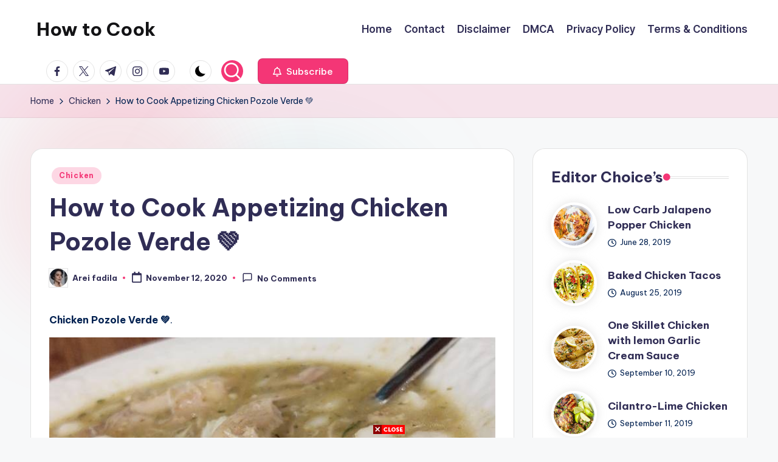

--- FILE ---
content_type: text/html; charset=UTF-8
request_url: https://howtocook.eu.org/134-how-to-cook-appetizing-chicken-pozole-verde/
body_size: 16493
content:
<!DOCTYPE html>
<html dir="ltr" lang="en-US" prefix="og: https://ogp.me/ns#" itemscope itemtype="http://schema.org/WebPage" >
<head>
<meta charset="UTF-8">
<link rel="profile" href="https://gmpg.org/xfn/11">
<title>How to Cook Appetizing Chicken Pozole Verde 💚 - How to Cook</title>
<style>img:is([sizes="auto" i], [sizes^="auto," i]) { contain-intrinsic-size: 3000px 1500px }</style>
<!-- All in One SEO 4.8.7 - aioseo.com -->
<meta name="description" content="Chicken Pozole Verde 💚. You can cook Chicken Pozole Verde 💚 using 13 ingredients and 8 steps. Here is how you achieve it. Ingredients of Chicken Pozole Verde 💚 Prepare 1 Package of (approx 3lb) chicken thighs. Prepare 6 of (approx 1lb) tomatillos. You need 1 of large onion- quartered. Prepare 4 cloves of garlic." />
<meta name="robots" content="max-image-preview:large" />
<meta name="author" content="Arei fadila"/>
<meta name="msvalidate.01" content="44a650cb77414fa09cc9c0eb2233a687" />
<link rel="canonical" href="https://howtocook.eu.org/134-how-to-cook-appetizing-chicken-pozole-verde/" />
<meta name="generator" content="All in One SEO (AIOSEO) 4.8.7" />
<meta property="og:locale" content="en_US" />
<meta property="og:site_name" content="How to Cook - Food &amp; Recipes" />
<meta property="og:type" content="article" />
<meta property="og:title" content="How to Cook Appetizing Chicken Pozole Verde 💚 - How to Cook" />
<meta property="og:description" content="Chicken Pozole Verde 💚. You can cook Chicken Pozole Verde 💚 using 13 ingredients and 8 steps. Here is how you achieve it. Ingredients of Chicken Pozole Verde 💚 Prepare 1 Package of (approx 3lb) chicken thighs. Prepare 6 of (approx 1lb) tomatillos. You need 1 of large onion- quartered. Prepare 4 cloves of garlic." />
<meta property="og:url" content="https://howtocook.eu.org/134-how-to-cook-appetizing-chicken-pozole-verde/" />
<meta property="article:published_time" content="2020-11-12T19:38:53+00:00" />
<meta property="article:modified_time" content="2020-11-12T19:38:53+00:00" />
<meta name="twitter:card" content="summary_large_image" />
<meta name="twitter:title" content="How to Cook Appetizing Chicken Pozole Verde 💚 - How to Cook" />
<meta name="twitter:description" content="Chicken Pozole Verde 💚. You can cook Chicken Pozole Verde 💚 using 13 ingredients and 8 steps. Here is how you achieve it. Ingredients of Chicken Pozole Verde 💚 Prepare 1 Package of (approx 3lb) chicken thighs. Prepare 6 of (approx 1lb) tomatillos. You need 1 of large onion- quartered. Prepare 4 cloves of garlic." />
<script type="application/ld+json" class="aioseo-schema">
{"@context":"https:\/\/schema.org","@graph":[{"@type":"BlogPosting","@id":"https:\/\/howtocook.eu.org\/134-how-to-cook-appetizing-chicken-pozole-verde\/#blogposting","name":"How to Cook Appetizing Chicken Pozole Verde \ud83d\udc9a - How to Cook","headline":"How to Cook Appetizing Chicken Pozole Verde \ud83d\udc9a","author":{"@id":"https:\/\/howtocook.eu.org\/author\/4r31\/#author"},"publisher":{"@id":"https:\/\/howtocook.eu.org\/#person"},"image":{"@type":"ImageObject","url":"https:\/\/img-global.cpcdn.com\/recipes\/1856efec9a981047\/680x482cq70\/chicken-pozole-verde-\ud83d\udc9a-recipe-main-photo.jpg","@id":"https:\/\/howtocook.eu.org\/134-how-to-cook-appetizing-chicken-pozole-verde\/#articleImage"},"datePublished":"2020-11-12T19:38:53+00:00","dateModified":"2020-11-12T19:38:53+00:00","inLanguage":"en-US","mainEntityOfPage":{"@id":"https:\/\/howtocook.eu.org\/134-how-to-cook-appetizing-chicken-pozole-verde\/#webpage"},"isPartOf":{"@id":"https:\/\/howtocook.eu.org\/134-how-to-cook-appetizing-chicken-pozole-verde\/#webpage"},"articleSection":"Chicken"},{"@type":"BreadcrumbList","@id":"https:\/\/howtocook.eu.org\/134-how-to-cook-appetizing-chicken-pozole-verde\/#breadcrumblist","itemListElement":[{"@type":"ListItem","@id":"https:\/\/howtocook.eu.org#listItem","position":1,"name":"Home","item":"https:\/\/howtocook.eu.org","nextItem":{"@type":"ListItem","@id":"https:\/\/howtocook.eu.org\/category\/chicken\/#listItem","name":"Chicken"}},{"@type":"ListItem","@id":"https:\/\/howtocook.eu.org\/category\/chicken\/#listItem","position":2,"name":"Chicken","item":"https:\/\/howtocook.eu.org\/category\/chicken\/","nextItem":{"@type":"ListItem","@id":"https:\/\/howtocook.eu.org\/134-how-to-cook-appetizing-chicken-pozole-verde\/#listItem","name":"How to Cook Appetizing Chicken Pozole Verde \ud83d\udc9a"},"previousItem":{"@type":"ListItem","@id":"https:\/\/howtocook.eu.org#listItem","name":"Home"}},{"@type":"ListItem","@id":"https:\/\/howtocook.eu.org\/134-how-to-cook-appetizing-chicken-pozole-verde\/#listItem","position":3,"name":"How to Cook Appetizing Chicken Pozole Verde \ud83d\udc9a","previousItem":{"@type":"ListItem","@id":"https:\/\/howtocook.eu.org\/category\/chicken\/#listItem","name":"Chicken"}}]},{"@type":"Person","@id":"https:\/\/howtocook.eu.org\/#person","name":"Arei fadila","image":{"@type":"ImageObject","@id":"https:\/\/howtocook.eu.org\/134-how-to-cook-appetizing-chicken-pozole-verde\/#personImage","url":"https:\/\/howtocook.eu.org\/wp-content\/uploads\/2024\/11\/cropped-umurrr-96x96.jpg","width":96,"height":96,"caption":"Arei fadila"}},{"@type":"Person","@id":"https:\/\/howtocook.eu.org\/author\/4r31\/#author","url":"https:\/\/howtocook.eu.org\/author\/4r31\/","name":"Arei fadila","image":{"@type":"ImageObject","@id":"https:\/\/howtocook.eu.org\/134-how-to-cook-appetizing-chicken-pozole-verde\/#authorImage","url":"https:\/\/howtocook.eu.org\/wp-content\/uploads\/2024\/11\/cropped-umurrr-96x96.jpg","width":96,"height":96,"caption":"Arei fadila"}},{"@type":"WebPage","@id":"https:\/\/howtocook.eu.org\/134-how-to-cook-appetizing-chicken-pozole-verde\/#webpage","url":"https:\/\/howtocook.eu.org\/134-how-to-cook-appetizing-chicken-pozole-verde\/","name":"How to Cook Appetizing Chicken Pozole Verde \ud83d\udc9a - How to Cook","description":"Chicken Pozole Verde \ud83d\udc9a. You can cook Chicken Pozole Verde \ud83d\udc9a using 13 ingredients and 8 steps. Here is how you achieve it. Ingredients of Chicken Pozole Verde \ud83d\udc9a Prepare 1 Package of (approx 3lb) chicken thighs. Prepare 6 of (approx 1lb) tomatillos. You need 1 of large onion- quartered. Prepare 4 cloves of garlic.","inLanguage":"en-US","isPartOf":{"@id":"https:\/\/howtocook.eu.org\/#website"},"breadcrumb":{"@id":"https:\/\/howtocook.eu.org\/134-how-to-cook-appetizing-chicken-pozole-verde\/#breadcrumblist"},"author":{"@id":"https:\/\/howtocook.eu.org\/author\/4r31\/#author"},"creator":{"@id":"https:\/\/howtocook.eu.org\/author\/4r31\/#author"},"datePublished":"2020-11-12T19:38:53+00:00","dateModified":"2020-11-12T19:38:53+00:00"},{"@type":"WebSite","@id":"https:\/\/howtocook.eu.org\/#website","url":"https:\/\/howtocook.eu.org\/","name":"How to Cook","description":"Food & Recipes","inLanguage":"en-US","publisher":{"@id":"https:\/\/howtocook.eu.org\/#person"}}]}
</script>
<!-- All in One SEO -->
<meta name="viewport" content="width=device-width, initial-scale=1"><link rel='dns-prefetch' href='//fonts.googleapis.com' />
<link rel="alternate" type="application/rss+xml" title="How to Cook &raquo; Feed" href="https://howtocook.eu.org/feed/" />
<link rel="alternate" type="application/rss+xml" title="How to Cook &raquo; Comments Feed" href="https://howtocook.eu.org/comments/feed/" />
<link rel="alternate" type="application/rss+xml" title="How to Cook &raquo; How to Cook Appetizing Chicken Pozole Verde 💚 Comments Feed" href="https://howtocook.eu.org/134-how-to-cook-appetizing-chicken-pozole-verde/feed/" />
<!-- This site uses the Google Analytics by MonsterInsights plugin v9.10.0 - Using Analytics tracking - https://www.monsterinsights.com/ -->
<!-- Note: MonsterInsights is not currently configured on this site. The site owner needs to authenticate with Google Analytics in the MonsterInsights settings panel. -->
<!-- No tracking code set -->
<!-- / Google Analytics by MonsterInsights -->
<!-- <link rel='stylesheet' id='wp-block-library-css' href='https://howtocook.eu.org/wp-includes/css/dist/block-library/style.min.css?ver=6.8.3' media='all' /> -->
<link rel="stylesheet" type="text/css" href="//howtocook.eu.org/wp-content/cache/wpfc-minified/9ias9wv8/6b7yl.css" media="all"/>
<style id='wp-block-library-theme-inline-css'>
.wp-block-audio :where(figcaption){color:#555;font-size:13px;text-align:center}.is-dark-theme .wp-block-audio :where(figcaption){color:#ffffffa6}.wp-block-audio{margin:0 0 1em}.wp-block-code{border:1px solid #ccc;border-radius:4px;font-family:Menlo,Consolas,monaco,monospace;padding:.8em 1em}.wp-block-embed :where(figcaption){color:#555;font-size:13px;text-align:center}.is-dark-theme .wp-block-embed :where(figcaption){color:#ffffffa6}.wp-block-embed{margin:0 0 1em}.blocks-gallery-caption{color:#555;font-size:13px;text-align:center}.is-dark-theme .blocks-gallery-caption{color:#ffffffa6}:root :where(.wp-block-image figcaption){color:#555;font-size:13px;text-align:center}.is-dark-theme :root :where(.wp-block-image figcaption){color:#ffffffa6}.wp-block-image{margin:0 0 1em}.wp-block-pullquote{border-bottom:4px solid;border-top:4px solid;color:currentColor;margin-bottom:1.75em}.wp-block-pullquote cite,.wp-block-pullquote footer,.wp-block-pullquote__citation{color:currentColor;font-size:.8125em;font-style:normal;text-transform:uppercase}.wp-block-quote{border-left:.25em solid;margin:0 0 1.75em;padding-left:1em}.wp-block-quote cite,.wp-block-quote footer{color:currentColor;font-size:.8125em;font-style:normal;position:relative}.wp-block-quote:where(.has-text-align-right){border-left:none;border-right:.25em solid;padding-left:0;padding-right:1em}.wp-block-quote:where(.has-text-align-center){border:none;padding-left:0}.wp-block-quote.is-large,.wp-block-quote.is-style-large,.wp-block-quote:where(.is-style-plain){border:none}.wp-block-search .wp-block-search__label{font-weight:700}.wp-block-search__button{border:1px solid #ccc;padding:.375em .625em}:where(.wp-block-group.has-background){padding:1.25em 2.375em}.wp-block-separator.has-css-opacity{opacity:.4}.wp-block-separator{border:none;border-bottom:2px solid;margin-left:auto;margin-right:auto}.wp-block-separator.has-alpha-channel-opacity{opacity:1}.wp-block-separator:not(.is-style-wide):not(.is-style-dots){width:100px}.wp-block-separator.has-background:not(.is-style-dots){border-bottom:none;height:1px}.wp-block-separator.has-background:not(.is-style-wide):not(.is-style-dots){height:2px}.wp-block-table{margin:0 0 1em}.wp-block-table td,.wp-block-table th{word-break:normal}.wp-block-table :where(figcaption){color:#555;font-size:13px;text-align:center}.is-dark-theme .wp-block-table :where(figcaption){color:#ffffffa6}.wp-block-video :where(figcaption){color:#555;font-size:13px;text-align:center}.is-dark-theme .wp-block-video :where(figcaption){color:#ffffffa6}.wp-block-video{margin:0 0 1em}:root :where(.wp-block-template-part.has-background){margin-bottom:0;margin-top:0;padding:1.25em 2.375em}
</style>
<style id='classic-theme-styles-inline-css'>
/*! This file is auto-generated */
.wp-block-button__link{color:#fff;background-color:#32373c;border-radius:9999px;box-shadow:none;text-decoration:none;padding:calc(.667em + 2px) calc(1.333em + 2px);font-size:1.125em}.wp-block-file__button{background:#32373c;color:#fff;text-decoration:none}
</style>
<style id='global-styles-inline-css'>
:root{--wp--preset--aspect-ratio--square: 1;--wp--preset--aspect-ratio--4-3: 4/3;--wp--preset--aspect-ratio--3-4: 3/4;--wp--preset--aspect-ratio--3-2: 3/2;--wp--preset--aspect-ratio--2-3: 2/3;--wp--preset--aspect-ratio--16-9: 16/9;--wp--preset--aspect-ratio--9-16: 9/16;--wp--preset--color--black: #000000;--wp--preset--color--cyan-bluish-gray: #abb8c3;--wp--preset--color--white: #ffffff;--wp--preset--color--pale-pink: #f78da7;--wp--preset--color--vivid-red: #cf2e2e;--wp--preset--color--luminous-vivid-orange: #ff6900;--wp--preset--color--luminous-vivid-amber: #fcb900;--wp--preset--color--light-green-cyan: #7bdcb5;--wp--preset--color--vivid-green-cyan: #00d084;--wp--preset--color--pale-cyan-blue: #8ed1fc;--wp--preset--color--vivid-cyan-blue: #0693e3;--wp--preset--color--vivid-purple: #9b51e0;--wp--preset--gradient--vivid-cyan-blue-to-vivid-purple: linear-gradient(135deg,rgba(6,147,227,1) 0%,rgb(155,81,224) 100%);--wp--preset--gradient--light-green-cyan-to-vivid-green-cyan: linear-gradient(135deg,rgb(122,220,180) 0%,rgb(0,208,130) 100%);--wp--preset--gradient--luminous-vivid-amber-to-luminous-vivid-orange: linear-gradient(135deg,rgba(252,185,0,1) 0%,rgba(255,105,0,1) 100%);--wp--preset--gradient--luminous-vivid-orange-to-vivid-red: linear-gradient(135deg,rgba(255,105,0,1) 0%,rgb(207,46,46) 100%);--wp--preset--gradient--very-light-gray-to-cyan-bluish-gray: linear-gradient(135deg,rgb(238,238,238) 0%,rgb(169,184,195) 100%);--wp--preset--gradient--cool-to-warm-spectrum: linear-gradient(135deg,rgb(74,234,220) 0%,rgb(151,120,209) 20%,rgb(207,42,186) 40%,rgb(238,44,130) 60%,rgb(251,105,98) 80%,rgb(254,248,76) 100%);--wp--preset--gradient--blush-light-purple: linear-gradient(135deg,rgb(255,206,236) 0%,rgb(152,150,240) 100%);--wp--preset--gradient--blush-bordeaux: linear-gradient(135deg,rgb(254,205,165) 0%,rgb(254,45,45) 50%,rgb(107,0,62) 100%);--wp--preset--gradient--luminous-dusk: linear-gradient(135deg,rgb(255,203,112) 0%,rgb(199,81,192) 50%,rgb(65,88,208) 100%);--wp--preset--gradient--pale-ocean: linear-gradient(135deg,rgb(255,245,203) 0%,rgb(182,227,212) 50%,rgb(51,167,181) 100%);--wp--preset--gradient--electric-grass: linear-gradient(135deg,rgb(202,248,128) 0%,rgb(113,206,126) 100%);--wp--preset--gradient--midnight: linear-gradient(135deg,rgb(2,3,129) 0%,rgb(40,116,252) 100%);--wp--preset--font-size--small: 13px;--wp--preset--font-size--medium: 20px;--wp--preset--font-size--large: 36px;--wp--preset--font-size--x-large: 42px;--wp--preset--spacing--20: 0.44rem;--wp--preset--spacing--30: 0.67rem;--wp--preset--spacing--40: 1rem;--wp--preset--spacing--50: 1.5rem;--wp--preset--spacing--60: 2.25rem;--wp--preset--spacing--70: 3.38rem;--wp--preset--spacing--80: 5.06rem;--wp--preset--shadow--natural: 6px 6px 9px rgba(0, 0, 0, 0.2);--wp--preset--shadow--deep: 12px 12px 50px rgba(0, 0, 0, 0.4);--wp--preset--shadow--sharp: 6px 6px 0px rgba(0, 0, 0, 0.2);--wp--preset--shadow--outlined: 6px 6px 0px -3px rgba(255, 255, 255, 1), 6px 6px rgba(0, 0, 0, 1);--wp--preset--shadow--crisp: 6px 6px 0px rgba(0, 0, 0, 1);}:where(.is-layout-flex){gap: 0.5em;}:where(.is-layout-grid){gap: 0.5em;}body .is-layout-flex{display: flex;}.is-layout-flex{flex-wrap: wrap;align-items: center;}.is-layout-flex > :is(*, div){margin: 0;}body .is-layout-grid{display: grid;}.is-layout-grid > :is(*, div){margin: 0;}:where(.wp-block-columns.is-layout-flex){gap: 2em;}:where(.wp-block-columns.is-layout-grid){gap: 2em;}:where(.wp-block-post-template.is-layout-flex){gap: 1.25em;}:where(.wp-block-post-template.is-layout-grid){gap: 1.25em;}.has-black-color{color: var(--wp--preset--color--black) !important;}.has-cyan-bluish-gray-color{color: var(--wp--preset--color--cyan-bluish-gray) !important;}.has-white-color{color: var(--wp--preset--color--white) !important;}.has-pale-pink-color{color: var(--wp--preset--color--pale-pink) !important;}.has-vivid-red-color{color: var(--wp--preset--color--vivid-red) !important;}.has-luminous-vivid-orange-color{color: var(--wp--preset--color--luminous-vivid-orange) !important;}.has-luminous-vivid-amber-color{color: var(--wp--preset--color--luminous-vivid-amber) !important;}.has-light-green-cyan-color{color: var(--wp--preset--color--light-green-cyan) !important;}.has-vivid-green-cyan-color{color: var(--wp--preset--color--vivid-green-cyan) !important;}.has-pale-cyan-blue-color{color: var(--wp--preset--color--pale-cyan-blue) !important;}.has-vivid-cyan-blue-color{color: var(--wp--preset--color--vivid-cyan-blue) !important;}.has-vivid-purple-color{color: var(--wp--preset--color--vivid-purple) !important;}.has-black-background-color{background-color: var(--wp--preset--color--black) !important;}.has-cyan-bluish-gray-background-color{background-color: var(--wp--preset--color--cyan-bluish-gray) !important;}.has-white-background-color{background-color: var(--wp--preset--color--white) !important;}.has-pale-pink-background-color{background-color: var(--wp--preset--color--pale-pink) !important;}.has-vivid-red-background-color{background-color: var(--wp--preset--color--vivid-red) !important;}.has-luminous-vivid-orange-background-color{background-color: var(--wp--preset--color--luminous-vivid-orange) !important;}.has-luminous-vivid-amber-background-color{background-color: var(--wp--preset--color--luminous-vivid-amber) !important;}.has-light-green-cyan-background-color{background-color: var(--wp--preset--color--light-green-cyan) !important;}.has-vivid-green-cyan-background-color{background-color: var(--wp--preset--color--vivid-green-cyan) !important;}.has-pale-cyan-blue-background-color{background-color: var(--wp--preset--color--pale-cyan-blue) !important;}.has-vivid-cyan-blue-background-color{background-color: var(--wp--preset--color--vivid-cyan-blue) !important;}.has-vivid-purple-background-color{background-color: var(--wp--preset--color--vivid-purple) !important;}.has-black-border-color{border-color: var(--wp--preset--color--black) !important;}.has-cyan-bluish-gray-border-color{border-color: var(--wp--preset--color--cyan-bluish-gray) !important;}.has-white-border-color{border-color: var(--wp--preset--color--white) !important;}.has-pale-pink-border-color{border-color: var(--wp--preset--color--pale-pink) !important;}.has-vivid-red-border-color{border-color: var(--wp--preset--color--vivid-red) !important;}.has-luminous-vivid-orange-border-color{border-color: var(--wp--preset--color--luminous-vivid-orange) !important;}.has-luminous-vivid-amber-border-color{border-color: var(--wp--preset--color--luminous-vivid-amber) !important;}.has-light-green-cyan-border-color{border-color: var(--wp--preset--color--light-green-cyan) !important;}.has-vivid-green-cyan-border-color{border-color: var(--wp--preset--color--vivid-green-cyan) !important;}.has-pale-cyan-blue-border-color{border-color: var(--wp--preset--color--pale-cyan-blue) !important;}.has-vivid-cyan-blue-border-color{border-color: var(--wp--preset--color--vivid-cyan-blue) !important;}.has-vivid-purple-border-color{border-color: var(--wp--preset--color--vivid-purple) !important;}.has-vivid-cyan-blue-to-vivid-purple-gradient-background{background: var(--wp--preset--gradient--vivid-cyan-blue-to-vivid-purple) !important;}.has-light-green-cyan-to-vivid-green-cyan-gradient-background{background: var(--wp--preset--gradient--light-green-cyan-to-vivid-green-cyan) !important;}.has-luminous-vivid-amber-to-luminous-vivid-orange-gradient-background{background: var(--wp--preset--gradient--luminous-vivid-amber-to-luminous-vivid-orange) !important;}.has-luminous-vivid-orange-to-vivid-red-gradient-background{background: var(--wp--preset--gradient--luminous-vivid-orange-to-vivid-red) !important;}.has-very-light-gray-to-cyan-bluish-gray-gradient-background{background: var(--wp--preset--gradient--very-light-gray-to-cyan-bluish-gray) !important;}.has-cool-to-warm-spectrum-gradient-background{background: var(--wp--preset--gradient--cool-to-warm-spectrum) !important;}.has-blush-light-purple-gradient-background{background: var(--wp--preset--gradient--blush-light-purple) !important;}.has-blush-bordeaux-gradient-background{background: var(--wp--preset--gradient--blush-bordeaux) !important;}.has-luminous-dusk-gradient-background{background: var(--wp--preset--gradient--luminous-dusk) !important;}.has-pale-ocean-gradient-background{background: var(--wp--preset--gradient--pale-ocean) !important;}.has-electric-grass-gradient-background{background: var(--wp--preset--gradient--electric-grass) !important;}.has-midnight-gradient-background{background: var(--wp--preset--gradient--midnight) !important;}.has-small-font-size{font-size: var(--wp--preset--font-size--small) !important;}.has-medium-font-size{font-size: var(--wp--preset--font-size--medium) !important;}.has-large-font-size{font-size: var(--wp--preset--font-size--large) !important;}.has-x-large-font-size{font-size: var(--wp--preset--font-size--x-large) !important;}
:where(.wp-block-post-template.is-layout-flex){gap: 1.25em;}:where(.wp-block-post-template.is-layout-grid){gap: 1.25em;}
:where(.wp-block-columns.is-layout-flex){gap: 2em;}:where(.wp-block-columns.is-layout-grid){gap: 2em;}
:root :where(.wp-block-pullquote){font-size: 1.5em;line-height: 1.6;}
</style>
<!-- <link rel='stylesheet' id='contact-form-7-css' href='https://howtocook.eu.org/wp-content/plugins/contact-form-7/includes/css/styles.css?ver=6.1.1' media='all' /> -->
<!-- <link rel='stylesheet' id='hester-core-widget-styles-css' href='https://howtocook.eu.org/wp-content/plugins/hester-core/assets/css/widgets.min.css?ver=1.0.9' media='all' /> -->
<!-- <link rel='stylesheet' id='swiper-css' href='https://howtocook.eu.org/wp-content/themes/bloghash/assets/css/swiper-bundle.min.css?ver=6.8.3' media='all' /> -->
<!-- <link rel='stylesheet' id='FontAwesome-css' href='https://howtocook.eu.org/wp-content/themes/bloghash/assets/css/all.min.css?ver=5.15.4' media='all' /> -->
<!-- <link rel='stylesheet' id='bloghash-styles-css' href='https://howtocook.eu.org/wp-content/themes/bloghash/assets/css/style.min.css?ver=1.0.21' media='all' /> -->
<link rel="stylesheet" type="text/css" href="//howtocook.eu.org/wp-content/cache/wpfc-minified/godbqrb/6b7yl.css" media="all"/>
<!--[if IE]>
<link rel='stylesheet' id='bloghash-ie-css' href='https://howtocook.eu.org/wp-content/themes/bloghash/assets/css/compatibility/ie.min.css?ver=1.0.21' media='all' />
<![endif]-->
<link rel='stylesheet' id='bloghash-google-fonts-css' href='//fonts.googleapis.com/css?family=Inter+Tight%3A600%7CBe+Vietnam+Pro%3A400%2C700%2C500%7CPlayfair+Display%3A400%2C400i&#038;display=swap&#038;subsets=latin&#038;ver=1.0.21' media='' />
<!-- <link rel='stylesheet' id='bloghash-dynamic-styles-css' href='https://howtocook.eu.org/wp-content/uploads/bloghash/dynamic-styles.css?ver=1763818445' media='all' /> -->
<link rel="stylesheet" type="text/css" href="//howtocook.eu.org/wp-content/cache/wpfc-minified/1yqq0j58/6b7yl.css" media="all"/>
<!--[if IE]>
<script src="https://howtocook.eu.org/wp-content/themes/bloghash/assets/js/vendors/flexibility.min.js?ver=1.0.21" id="bloghash-flexibility-js"></script>
<script id="bloghash-flexibility-js-after">
flexibility(document.documentElement);
</script>
<![endif]-->
<script src='//howtocook.eu.org/wp-content/cache/wpfc-minified/eqny6j3s/6b7yl.js' type="bfa265b9794b4c860dc4a5d1-text/javascript"></script>
<!-- <script src="https://howtocook.eu.org/wp-includes/js/jquery/jquery.min.js?ver=3.7.1" id="jquery-core-js"></script> -->
<!-- <script src="https://howtocook.eu.org/wp-includes/js/jquery/jquery-migrate.min.js?ver=3.4.1" id="jquery-migrate-js"></script> -->
<link rel="https://api.w.org/" href="https://howtocook.eu.org/wp-json/" /><link rel="alternate" title="JSON" type="application/json" href="https://howtocook.eu.org/wp-json/wp/v2/posts/2179" /><link rel="EditURI" type="application/rsd+xml" title="RSD" href="https://howtocook.eu.org/xmlrpc.php?rsd" />
<meta name="generator" content="WordPress 6.8.3" />
<link rel='shortlink' href='https://howtocook.eu.org/?p=2179' />
<link rel="alternate" title="oEmbed (JSON)" type="application/json+oembed" href="https://howtocook.eu.org/wp-json/oembed/1.0/embed?url=https%3A%2F%2Fhowtocook.eu.org%2F134-how-to-cook-appetizing-chicken-pozole-verde%2F" />
<link rel="alternate" title="oEmbed (XML)" type="text/xml+oembed" href="https://howtocook.eu.org/wp-json/oembed/1.0/embed?url=https%3A%2F%2Fhowtocook.eu.org%2F134-how-to-cook-appetizing-chicken-pozole-verde%2F&#038;format=xml" />
<link rel='dns-prefetch' href='https://i0.wp.com/'><link rel='preconnect' href='https://i0.wp.com/' crossorigin><link rel='dns-prefetch' href='https://i1.wp.com/'><link rel='preconnect' href='https://i1.wp.com/' crossorigin><link rel='dns-prefetch' href='https://i2.wp.com/'><link rel='preconnect' href='https://i2.wp.com/' crossorigin><link rel='dns-prefetch' href='https://i3.wp.com/'><link rel='preconnect' href='https://i3.wp.com/' crossorigin><!-- HFCM by 99 Robots - Snippet # 3: GSC -->
<meta name="google-site-verification" content="3B8xbtxFyVSbew8r7KHnCLTcV1JyMOd0TShiFxVp2_4" />
<!-- /end HFCM by 99 Robots -->
<!-- HFCM by 99 Robots - Snippet # 4: meta description -->
<meta name="description" content="Discover a world of flavors with howtocook.eu.org! Find authentic recipes for Mexican Guacamole, Korean Bulgogi, Italian Pasta Aglio e Olio, and more. Explore diverse cuisines and elevate your cooking skills.">
<!-- /end HFCM by 99 Robots -->
<style type="text/css">
.comment-form .tasty-recipes-ratings-buttons {
unicode-bidi: bidi-override;
direction: rtl;
text-align: center; }
.comment-form .tasty-recipes-ratings-buttons > span {
display: inline-block;
position: relative;
width: 1.1em; }
.comment-form .tasty-recipes-ratings-buttons > span i {
font-style: normal; }
.comment-form .tasty-recipes-ratings-buttons > span .unchecked {
display: inline-block; }
.comment-form .tasty-recipes-ratings-buttons > span .checked {
display: none; }
.comment-form .tasty-recipes-ratings-buttons > input:checked ~ span .unchecked {
display: none; }
.comment-form .tasty-recipes-ratings-buttons > input:checked ~ span .checked {
display: inline-block; }
.comment-form .tasty-recipes-ratings-buttons > input:checked ~ span:before .unchecked {
display: inline-block; }
.comment-form .tasty-recipes-ratings-buttons > input:checked ~ span:before .checked {
display: none; }
@media only screen and (min-width: 1024px) {
.comment-form .tasty-recipes-ratings-buttons > *:hover .unchecked,
.comment-form .tasty-recipes-ratings-buttons > *:hover ~ span .unchecked,
.comment-form .tasty-recipes-ratings-buttons:not(:hover) > input:checked ~ span .unchecked {
display: none; }
.comment-form .tasty-recipes-ratings-buttons > *:hover .checked,
.comment-form .tasty-recipes-ratings-buttons > *:hover ~ span .checked,
.comment-form .tasty-recipes-ratings-buttons:not(:hover) > input:checked ~ span .checked {
display: inline-block; }
.comment-form .tasty-recipes-ratings-buttons > *:hover:before .unchecked,
.comment-form .tasty-recipes-ratings-buttons > *:hover ~ span:before .unchecked,
.comment-form .tasty-recipes-ratings-buttons:not(:hover) > input:checked ~ span:before .unchecked {
display: inline-block; }
.comment-form .tasty-recipes-ratings-buttons > *:hover:before .checked,
.comment-form .tasty-recipes-ratings-buttons > *:hover ~ span:before .checked,
.comment-form .tasty-recipes-ratings-buttons:not(:hover) > input:checked ~ span:before .checked {
display: none; } }
.comment-form .tasty-recipes-ratings-buttons > input {
margin-left: -1.1em;
margin-right: 0;
top: 3px;
width: 1.1em;
height: 1.1em;
position: relative;
z-index: 2;
opacity: 0; }
</style>
<meta name="theme-color" content="#F43676"><link rel="icon" href="https://howtocook.eu.org/wp-content/uploads/2020/01/cropped-Pavicon-1-32x32.jpg" sizes="32x32" />
<link rel="icon" href="https://howtocook.eu.org/wp-content/uploads/2020/01/cropped-Pavicon-1-192x192.jpg" sizes="192x192" />
<link rel="apple-touch-icon" href="https://howtocook.eu.org/wp-content/uploads/2020/01/cropped-Pavicon-1-180x180.jpg" />
<meta name="msapplication-TileImage" content="https://howtocook.eu.org/wp-content/uploads/2020/01/cropped-Pavicon-1-270x270.jpg" />
</head>
<body class="wp-singular post-template-default single single-post postid-2179 single-format-standard wp-embed-responsive wp-theme-bloghash bloghash-topbar__separators-regular bloghash-layout__fw-contained bloghash-layout__boxed-separated bloghash-layout-shadow bloghash-header-layout-1 bloghash-menu-animation-underline bloghash-header__separators-none bloghash-single-title-in-content bloghash-page-title-align-left comments-open bloghash-has-sidebar bloghash-sticky-sidebar bloghash-sidebar-style-2 bloghash-sidebar-position__right-sidebar entry-media-hover-style-1 bloghash-copyright-layout-1 is-section-heading-init-s1 is-footer-heading-init-s0 bloghash-input-supported bloghash-blog-image-wrap validate-comment-form bloghash-menu-accessibility">
<div id="page" class="hfeed site">
<a class="skip-link screen-reader-text" href="#main">Skip to content</a>
<header id="masthead" class="site-header" role="banner" itemtype="https://schema.org/WPHeader" itemscope="itemscope">
<div id="bloghash-header" >
<div id="bloghash-header-inner">
<div class="bloghash-container bloghash-header-container">
<div class="bloghash-logo bloghash-header-element" itemtype="https://schema.org/Organization" itemscope="itemscope">
<div class="logo-inner"><span class="site-title" itemprop="name">
<a href="https://howtocook.eu.org/" rel="home" itemprop="url">
How to Cook
</a>
</span><p class="site-description screen-reader-text" itemprop="description">
Food &amp; Recipes
</p></div></div><!-- END .bloghash-logo -->
<span class="bloghash-header-element bloghash-mobile-nav">
<button class="bloghash-hamburger hamburger--spin bloghash-hamburger-bloghash-primary-nav" aria-label="Menu" aria-controls="bloghash-primary-nav" type="button">
<span class="hamburger-box">
<span class="hamburger-inner"></span>
</span>
</button>
</span>
<nav class="site-navigation main-navigation bloghash-primary-nav bloghash-nav bloghash-header-element" role="navigation" itemtype="https://schema.org/SiteNavigationElement" itemscope="itemscope" aria-label="Site Navigation">
<ul class="bloghash-primary-nav"><li ><a href="https://howtocook.eu.org/"><span>Home</span></a></li><li class="page_item page-item-18"><a href="https://howtocook.eu.org/contact/"><span>Contact</span></a></li><li class="page_item page-item-21"><a href="https://howtocook.eu.org/disclaimer/"><span>Disclaimer</span></a></li><li class="page_item page-item-14"><a href="https://howtocook.eu.org/dmca/"><span>DMCA</span></a></li><li class="page_item page-item-198"><a href="https://howtocook.eu.org/privacy-policy-2/"><span>Privacy Policy</span></a></li><li class="page_item page-item-24"><a href="https://howtocook.eu.org/terms-conditions/"><span>Terms &#038; Conditions</span></a></li></ul></nav><!-- END .bloghash-nav -->
<div class="bloghash-header-widgets bloghash-header-element bloghash-widget-location-right"><div class="bloghash-header-widget__socials bloghash-header-widget bloghash-hide-mobile-tablet"><div class="bloghash-widget-wrapper"><nav class="bloghash-social-nav rounded-border bloghash-standard">
<ul id="menu-social-menu-default" class="bloghash-socials-menu">
<li class="menu-item">
<a href="https://www.facebook.com/">
<span class="screen-reader-text">facebook.com</span>
<span class="facebook">
<svg class="bloghash-icon" aria-hidden="true" xmlns="http://www.w3.org/2000/svg" width="32" height="32" viewBox="0 0 32 32"><path d="M18.518 32.438V17.799h4.88l.751-5.693h-5.631V8.477c0-1.627.438-2.753 2.815-2.753h3.003V.657c-.5-.125-2.315-.25-4.379-.25-4.379 0-7.32 2.628-7.32 7.507v4.192H7.695v5.693h4.942v14.639z" /></svg>
<svg class="bloghash-icon bottom-icon" aria-hidden="true" xmlns="http://www.w3.org/2000/svg" width="32" height="32" viewBox="0 0 32 32"><path d="M18.518 32.438V17.799h4.88l.751-5.693h-5.631V8.477c0-1.627.438-2.753 2.815-2.753h3.003V.657c-.5-.125-2.315-.25-4.379-.25-4.379 0-7.32 2.628-7.32 7.507v4.192H7.695v5.693h4.942v14.639z" /></svg>
</span>
</a>
</li>
<li class="menu-item">
<a href="https://twitter.com/">
<span class="screen-reader-text">twitter.com</span>
<span class="twitter">
<svg class="bloghash-icon" aria-hidden="true" xmlns="http://www.w3.org/2000/svg" width="32" height="32" viewBox="0 0 24 24"><path d="M14.258 10.152 23.176 0h-2.113l-7.747 8.813L7.133 0H0l9.352 13.328L0 23.973h2.113l8.176-9.309 6.531 9.309h7.133zm-2.895 3.293-.949-1.328L2.875 1.56h3.246l6.086 8.523.945 1.328 7.91 11.078h-3.246zm0 0" /></svg>
<svg class="bloghash-icon bottom-icon" aria-hidden="true" xmlns="http://www.w3.org/2000/svg" width="32" height="32" viewBox="0 0 24 24"><path d="M14.258 10.152 23.176 0h-2.113l-7.747 8.813L7.133 0H0l9.352 13.328L0 23.973h2.113l8.176-9.309 6.531 9.309h7.133zm-2.895 3.293-.949-1.328L2.875 1.56h3.246l6.086 8.523.945 1.328 7.91 11.078h-3.246zm0 0" /></svg>
</span>
</a>
</li>
<li class="menu-item">
<a href="https://t.me/">
<span class="screen-reader-text">t.me</span>
<span class="telegram">
<svg class="bloghash-icon" aria-hidden="true" xmlns="http://www.w3.org/2000/svg" width="32" height="27" viewBox="0 0 32 27"><path fill-rule="evenodd" d="M24.512 26.372c.43.304.983.38 1.476.193.494-.188.857-.609.966-1.12C28.113 20 30.924 6.217 31.978 1.264a1.041 1.041 0 0 0-.347-1.01c-.293-.25-.7-.322-1.063-.187C24.979 2.136 7.762 8.596.724 11.2a1.102 1.102 0 0 0-.722 1.065c.016.472.333.882.79 1.019 3.156.944 7.299 2.257 7.299 2.257s1.936 5.847 2.945 8.82c.127.374.419.667.804.768.384.1.795-.005 1.082-.276l4.128-3.897s4.762 3.492 7.463 5.416Zm-14.68-11.57 2.24 7.385.497-4.676 13.58-12.248a.37.37 0 0 0 .043-.503.379.379 0 0 0-.5-.085L9.831 14.803Z" /></svg>
<svg class="bloghash-icon bottom-icon" aria-hidden="true" xmlns="http://www.w3.org/2000/svg" width="32" height="27" viewBox="0 0 32 27"><path fill-rule="evenodd" d="M24.512 26.372c.43.304.983.38 1.476.193.494-.188.857-.609.966-1.12C28.113 20 30.924 6.217 31.978 1.264a1.041 1.041 0 0 0-.347-1.01c-.293-.25-.7-.322-1.063-.187C24.979 2.136 7.762 8.596.724 11.2a1.102 1.102 0 0 0-.722 1.065c.016.472.333.882.79 1.019 3.156.944 7.299 2.257 7.299 2.257s1.936 5.847 2.945 8.82c.127.374.419.667.804.768.384.1.795-.005 1.082-.276l4.128-3.897s4.762 3.492 7.463 5.416Zm-14.68-11.57 2.24 7.385.497-4.676 13.58-12.248a.37.37 0 0 0 .043-.503.379.379 0 0 0-.5-.085L9.831 14.803Z" /></svg>
</span>
</a>
</li>
<li class="menu-item">
<a href="https://www.instagram.com/">
<span class="screen-reader-text">instagram.com</span>
<span class="instagram">
<svg class="bloghash-icon" aria-hidden="true" xmlns="http://www.w3.org/2000/svg" width="32" height="32" viewBox="0 0 32 32"><path d="M16.016 3.284c4.317 0 4.755.063 6.444.125 1.627.063 2.44.313 3.003.5.751.313 1.314.688 1.814 1.189.563.563.938 1.126 1.189 1.814.25.626.5 1.439.563 3.003.063 1.752.125 2.19.125 6.506s-.063 4.755-.125 6.444c-.063 1.627-.313 2.44-.5 3.003-.313.751-.688 1.314-1.189 1.814-.563.563-1.126.938-1.814 1.189-.626.25-1.439.5-3.003.563-1.752.063-2.19.125-6.506.125s-4.755-.063-6.444-.125c-1.627-.063-2.44-.313-3.003-.5-.751-.313-1.314-.688-1.814-1.189-.563-.563-.938-1.126-1.189-1.814-.25-.626-.5-1.439-.563-3.003-.063-1.752-.125-2.19-.125-6.506s.063-4.755.125-6.444c.063-1.627.313-2.44.5-3.003.313-.751.688-1.314 1.189-1.814.563-.563 1.126-.938 1.814-1.189.626-.25 1.439-.5 3.003-.563 1.752-.063 2.19-.125 6.506-.125m0-2.877c-4.379 0-4.88.063-6.569.125-1.752.063-2.94.313-3.879.688-1.064.438-2.002 1.001-2.878 1.877S1.251 4.911.813 5.975C.438 6.976.187 8.102.125 9.854.062 11.543 0 12.044 0 16.423s.063 4.88.125 6.569c.063 1.752.313 2.94.688 3.879.438 1.064 1.001 2.002 1.877 2.878s1.814 1.439 2.878 1.877c1.001.375 2.127.626 3.879.688 1.689.063 2.19.125 6.569.125s4.88-.063 6.569-.125c1.752-.063 2.94-.313 3.879-.688 1.064-.438 2.002-1.001 2.878-1.877s1.439-1.814 1.877-2.878c.375-1.001.626-2.127.688-3.879.063-1.689.125-2.19.125-6.569s-.063-4.88-.125-6.569c-.063-1.752-.313-2.94-.688-3.879-.438-1.064-1.001-2.002-1.877-2.878s-1.814-1.439-2.878-1.877C25.463.845 24.337.594 22.585.532c-1.689-.063-2.19-.125-6.569-.125zm0 7.757c-4.567 0-8.258 3.691-8.258 8.258s3.691 8.258 8.258 8.258c4.567 0 8.258-3.691 8.258-8.258s-3.691-8.258-8.258-8.258zm0 13.639c-2.94 0-5.38-2.44-5.38-5.38s2.44-5.38 5.38-5.38 5.38 2.44 5.38 5.38-2.44 5.38-5.38 5.38zM26.463 7.851c0 1.064-.813 1.939-1.877 1.939s-1.939-.876-1.939-1.939c0-1.064.876-1.877 1.939-1.877s1.877.813 1.877 1.877z" /></svg>
<svg class="bloghash-icon bottom-icon" aria-hidden="true" xmlns="http://www.w3.org/2000/svg" width="32" height="32" viewBox="0 0 32 32"><path d="M16.016 3.284c4.317 0 4.755.063 6.444.125 1.627.063 2.44.313 3.003.5.751.313 1.314.688 1.814 1.189.563.563.938 1.126 1.189 1.814.25.626.5 1.439.563 3.003.063 1.752.125 2.19.125 6.506s-.063 4.755-.125 6.444c-.063 1.627-.313 2.44-.5 3.003-.313.751-.688 1.314-1.189 1.814-.563.563-1.126.938-1.814 1.189-.626.25-1.439.5-3.003.563-1.752.063-2.19.125-6.506.125s-4.755-.063-6.444-.125c-1.627-.063-2.44-.313-3.003-.5-.751-.313-1.314-.688-1.814-1.189-.563-.563-.938-1.126-1.189-1.814-.25-.626-.5-1.439-.563-3.003-.063-1.752-.125-2.19-.125-6.506s.063-4.755.125-6.444c.063-1.627.313-2.44.5-3.003.313-.751.688-1.314 1.189-1.814.563-.563 1.126-.938 1.814-1.189.626-.25 1.439-.5 3.003-.563 1.752-.063 2.19-.125 6.506-.125m0-2.877c-4.379 0-4.88.063-6.569.125-1.752.063-2.94.313-3.879.688-1.064.438-2.002 1.001-2.878 1.877S1.251 4.911.813 5.975C.438 6.976.187 8.102.125 9.854.062 11.543 0 12.044 0 16.423s.063 4.88.125 6.569c.063 1.752.313 2.94.688 3.879.438 1.064 1.001 2.002 1.877 2.878s1.814 1.439 2.878 1.877c1.001.375 2.127.626 3.879.688 1.689.063 2.19.125 6.569.125s4.88-.063 6.569-.125c1.752-.063 2.94-.313 3.879-.688 1.064-.438 2.002-1.001 2.878-1.877s1.439-1.814 1.877-2.878c.375-1.001.626-2.127.688-3.879.063-1.689.125-2.19.125-6.569s-.063-4.88-.125-6.569c-.063-1.752-.313-2.94-.688-3.879-.438-1.064-1.001-2.002-1.877-2.878s-1.814-1.439-2.878-1.877C25.463.845 24.337.594 22.585.532c-1.689-.063-2.19-.125-6.569-.125zm0 7.757c-4.567 0-8.258 3.691-8.258 8.258s3.691 8.258 8.258 8.258c4.567 0 8.258-3.691 8.258-8.258s-3.691-8.258-8.258-8.258zm0 13.639c-2.94 0-5.38-2.44-5.38-5.38s2.44-5.38 5.38-5.38 5.38 2.44 5.38 5.38-2.44 5.38-5.38 5.38zM26.463 7.851c0 1.064-.813 1.939-1.877 1.939s-1.939-.876-1.939-1.939c0-1.064.876-1.877 1.939-1.877s1.877.813 1.877 1.877z" /></svg>
</span>
</a>
</li>
<li class="menu-item">
<a href="https://youtube.com/">
<span class="screen-reader-text">youtube.com</span>
<span class="youtube">
<svg class="bloghash-icon" aria-hidden="true" xmlns="http://www.w3.org/2000/svg" width="32" height="32" viewBox="0 0 32 32"><path d="M31.718 10.041s-.313-2.252-1.251-3.191c-1.251-1.314-2.628-1.314-3.253-1.376-4.442-.313-11.198-.313-11.198-.313s-6.757 0-11.198.313c-.626.063-2.002.063-3.253 1.376-.938.938-1.251 3.191-1.251 3.191s-.313 2.565-.313 5.13v2.44c0 2.628.313 5.193.313 5.193s.313 2.19 1.251 3.191c1.251 1.251 2.878 1.251 3.566 1.376 2.565.25 10.886.313 10.886.313s6.757 0 11.198-.313c.626-.063 2.002-.125 3.253-1.376.938-1.001 1.251-3.191 1.251-3.191s.313-2.565.313-5.193v-2.44c0-2.565-.313-5.13-.313-5.13zm-11.386 6.632l-7.57 3.941v-9.009l8.633 4.504z" /></svg>
<svg class="bloghash-icon bottom-icon" aria-hidden="true" xmlns="http://www.w3.org/2000/svg" width="32" height="32" viewBox="0 0 32 32"><path d="M31.718 10.041s-.313-2.252-1.251-3.191c-1.251-1.314-2.628-1.314-3.253-1.376-4.442-.313-11.198-.313-11.198-.313s-6.757 0-11.198.313c-.626.063-2.002.063-3.253 1.376-.938.938-1.251 3.191-1.251 3.191s-.313 2.565-.313 5.13v2.44c0 2.628.313 5.193.313 5.193s.313 2.19 1.251 3.191c1.251 1.251 2.878 1.251 3.566 1.376 2.565.25 10.886.313 10.886.313s6.757 0 11.198-.313c.626-.063 2.002-.125 3.253-1.376.938-1.001 1.251-3.191 1.251-3.191s.313-2.565.313-5.193v-2.44c0-2.565-.313-5.13-.313-5.13zm-11.386 6.632l-7.57 3.941v-9.009l8.633 4.504z" /></svg>
</span>
</a>
</li>
</ul>
</nav></div></div><!-- END .bloghash-header-widget --><div class="bloghash-header-widget__darkmode bloghash-header-widget bloghash-hide-mobile-tablet"><div class="bloghash-widget-wrapper"><button type="button" class="bloghash-darkmode rounded-border"><span></span></button></div></div><!-- END .bloghash-header-widget --><div class="bloghash-header-widget__search bloghash-header-widget bloghash-hide-mobile-tablet"><div class="bloghash-widget-wrapper">
<div aria-haspopup="true">
<a href="#" class="bloghash-search rounded-fill">
<svg class="bloghash-icon" aria-label="Search" xmlns="http://www.w3.org/2000/svg" width="32" height="32" viewBox="0 0 32 32"><path d="M28.962 26.499l-4.938-4.938c1.602-2.002 2.669-4.671 2.669-7.474 0-6.673-5.339-12.012-12.012-12.012S2.669 7.414 2.669 14.087a11.962 11.962 0 0012.012 12.012c2.803 0 5.472-.934 7.474-2.669l4.938 4.938c.267.267.667.4.934.4s.667-.133.934-.4a1.29 1.29 0 000-1.868zM5.339 14.087c0-5.205 4.137-9.342 9.342-9.342s9.342 4.137 9.342 9.342c0 2.536-1.068 4.938-2.669 6.54-1.735 1.735-4.004 2.669-6.54 2.669-5.339.133-9.476-4.004-9.476-9.209z" /></svg>	</a><!-- END .bloghash-search -->
<div class="bloghash-search-simple bloghash-search-container dropdown-item">
<form role="search" aria-label="Search for:" method="get" class="bloghash-search-form search-form" action="https://howtocook.eu.org/">
<div>
<input type="search" class="bloghash-input-search search-field" aria-label="Enter search keywords" placeholder="Search" value="" name="s" />
<button type="submit" class="bloghash-animate-arrow right-arrow" aria-hidden="true" role="button" tabindex="0">
<svg xmlns="http://www.w3.org/2000/svg" viewBox="0 0 25 18"><path class="arrow-handle" d="M2.511 9.007l7.185-7.221c.407-.409.407-1.071 0-1.48s-1.068-.409-1.476 0L.306 8.259a1.049 1.049 0 000 1.481l7.914 7.952c.407.408 1.068.408 1.476 0s.407-1.07 0-1.479L2.511 9.007z"></path><path class="arrow-bar" fill-rule="evenodd" clip-rule="evenodd" d="M1 8h28.001a1.001 1.001 0 010 2H1a1 1 0 110-2z"></path></svg>
</button>		<button type="button" class="bloghash-search-close" aria-hidden="true" role="button">
<svg aria-hidden="true" xmlns="http://www.w3.org/2000/svg" width="16" height="16" viewBox="0 0 16 16"><path d="M6.852 7.649L.399 1.195 1.445.149l6.454 6.453L14.352.149l1.047 1.046-6.454 6.454 6.454 6.453-1.047 1.047-6.453-6.454-6.454 6.454-1.046-1.047z" fill="currentColor" fill-rule="evenodd"></path></svg>
</button>
</div>
</form>	</div><!-- END .bloghash-search-simple -->
</div>
</div></div><!-- END .bloghash-header-widget --><div class="bloghash-header-widget__button bloghash-header-widget bloghash-hide-mobile-tablet"><div class="bloghash-widget-wrapper"><a href="#" class="btn-small bloghash-btn" target="_self" role="button"><span><i class="far fa-bell mr-1 bloghash-icon"></i> Subscribe</span></a></div></div><!-- END .bloghash-header-widget --></div><!-- END .bloghash-header-widgets -->
</div><!-- END .bloghash-container -->
</div><!-- END #bloghash-header-inner -->
</div><!-- END #bloghash-header -->
<div class="page-header bloghash-has-breadcrumbs">
<div class="bloghash-container bloghash-breadcrumbs"><nav role="navigation" aria-label="Breadcrumbs" class="breadcrumb-trail breadcrumbs" itemprop="breadcrumb"><ul class="trail-items" itemscope itemtype="http://schema.org/BreadcrumbList"><meta name="numberOfItems" content="3" /><meta name="itemListOrder" content="Ascending" /><li itemprop="itemListElement" itemscope itemtype="http://schema.org/ListItem" class="trail-item trail-begin"><a href="https://howtocook.eu.org/" rel="home" itemprop="item"><span itemprop="name">Home</span></a><meta itemprop="position" content="1" /></li><li itemprop="itemListElement" itemscope itemtype="http://schema.org/ListItem" class="trail-item"><a href="https://howtocook.eu.org/category/chicken/" itemprop="item"><span itemprop="name">Chicken</span></a><meta itemprop="position" content="2" /></li><li itemprop="itemListElement" itemscope itemtype="http://schema.org/ListItem" class="trail-item trail-end"><span><span itemprop="name">How to Cook Appetizing Chicken Pozole Verde 💚</span></span><meta itemprop="position" content="3" /></li></ul></nav></div>
</div>
</header><!-- #masthead .site-header -->
<div id="main" class="site-main">
<div class="bloghash-container">
<div id="primary" class="content-area">
<main id="content" class="site-content no-entry-media" role="main" itemscope itemtype="http://schema.org/Blog">
<article id="post-2179" class="bloghash-article post-2179 post type-post status-publish format-standard hentry category-chicken" itemscope="" itemtype="https://schema.org/CreativeWork">
<div class="post-category">
<span class="cat-links"><span class="screen-reader-text">Posted in</span><span><a href="https://howtocook.eu.org/category/chicken/" class="cat-8" rel="category">Chicken</a></span></span>
</div>
<header class="entry-header">
<h1 class="entry-title" itemprop="headline">
How to Cook Appetizing Chicken Pozole Verde 💚	</h1>
</header>
<div class="entry-meta"><div class="entry-meta-elements">		<span class="post-author">
<span class="posted-by vcard author"  itemprop="author" itemscope="itemscope" itemtype="http://schema.org/Person">
<span class="screen-reader-text">Posted by</span>
<span class="author-avatar">
<img alt='Avatar photo' src='https://howtocook.eu.org/wp-content/uploads/2024/11/cropped-umurrr-30x30.jpg' srcset='https://howtocook.eu.org/wp-content/uploads/2024/11/cropped-umurrr-60x60.jpg 2x' class='avatar avatar-30 photo' height='30' width='30' decoding='async'/>					</span>
<span>
<a class="url fn n" title="View all posts by Arei fadila" href="https://howtocook.eu.org/author/4r31/" rel="author"  itemprop="url">
<span class="author-name"  itemprop="name">Arei fadila</span>
</a>
</span>
</span>
</span>
<span class="posted-on"><time class="entry-date published updated" datetime="2020-11-12T19:38:53+00:00"><svg class="bloghash-icon" aria-hidden="true" xmlns="http://www.w3.org/2000/svg" viewBox="0 0 448 512"><!--!Font Awesome Free 6.5.1 by @fontawesome - https://fontawesome.com License - https://fontawesome.com/license/free Copyright 2024 Fonticons, Inc.--><path d="M400 64h-48V12c0-6.6-5.4-12-12-12h-40c-6.6 0-12 5.4-12 12v52H160V12c0-6.6-5.4-12-12-12h-40c-6.6 0-12 5.4-12 12v52H48C21.5 64 0 85.5 0 112v352c0 26.5 21.5 48 48 48h352c26.5 0 48-21.5 48-48V112c0-26.5-21.5-48-48-48zm-6 400H54c-3.3 0-6-2.7-6-6V160h352v298c0 3.3-2.7 6-6 6z" /></svg>November 12, 2020</time></span><span class="comments-link"><a href="https://howtocook.eu.org/134-how-to-cook-appetizing-chicken-pozole-verde/#respond" class="comments-link" ><svg class="bloghash-icon" aria-hidden="true" xmlns="http://www.w3.org/2000/svg" width="32" height="32" viewBox="0 0 32 32"><path d="M25.358 2.075H6.673c-2.269 0-4.004 1.735-4.004 4.004v21.354c0 .534.267 1.068.801 1.201.133.133.4.133.534.133.4 0 .667-.133.934-.4l4.938-4.938h15.482c2.269 0 4.004-1.735 4.004-4.004V6.079c0-2.269-1.735-4.004-4.004-4.004zm1.335 17.35c0 .801-.534 1.335-1.335 1.335H9.342c-.4 0-.667.133-.934.4l-3.07 3.07V6.079c0-.801.534-1.335 1.335-1.335h18.685c.801 0 1.335.534 1.335 1.335v13.346z" /></svg>No Comments</a></span></div></div>
<div class="entry-content bloghash-entry" itemprop="text">
<p> 	<strong>Chicken Pozole Verde 💚</strong>.  	 </p>
<p> 	 	<img decoding="async" src="https://img-global.cpcdn.com/recipes/1856efec9a981047/680x482cq70/chicken-pozole-verde-💚-recipe-main-photo.jpg" alt="Chicken Pozole Verde 💚" style="width: 100%;"> 	 	 	You can cook Chicken Pozole Verde 💚 using 13 ingredients and 8 steps. Here is how you achieve it. </p>
<h3>Ingredients of Chicken Pozole Verde 💚</h3>
<ol>
<li>Prepare 1 Package of (approx 3lb) chicken thighs. </li>
<li>Prepare 6 of (approx 1lb) tomatillos. </li>
<li>You need 1 of large onion- quartered. </li>
<li>Prepare 4 cloves of garlic. </li>
<li>Prepare 2 of bay leaves. </li>
<li>You need 1 tbsp of chicken bouillon or 2 cubes. </li>
<li>Prepare 1 Tsp of Salt. </li>
<li>Prepare 1/2 tsp of pepper. </li>
<li>You need 1 tbsp of oregano. </li>
<li>Prepare 1 handful of fresh cilantro. </li>
<li>You need 3 (15 oz) of cans of hominy. </li>
<li>Prepare 3-4 of jalapenos. </li>
<li>Prepare  of Water. </li>
</ol>
<h3>Chicken Pozole Verde 💚 instructions</h3>
<ol>
<li> 			Rinse clean the chicken, tomatillos, and jalapenos. 			 			 		</li>
<li> 			Grab a large pot and throw in all of the ingredients listed above except for the cilantro and hominy. Fill pot with water until contents are covered.. 			 			 		</li>
<li> 			Bring to a boil; reduce heat to medium/high and cook for 40 min.. 			 			 		</li>
<li> 			Remove chicken thighs &amp; bay leaves. Drain the juice from your pot and set aside. You should now have all of the solid pieces from the pot (minus the chicken thighs.) Throw this into your food processor or blender.. 			 			 		</li>
<li> 			Add the cilantro and two ladles of the drained broth into the processor; blend well.. 			 			 		</li>
<li> 			Once your chicken has cooled, remove any bones and pull apart (shred).. 			 			 		</li>
<li> 			Drain and rinse your three cans of hominy.. 			 			 		</li>
<li> 			Combine your blended mixture, shredded chicken, and the broth you set aside.. back into the pot. Either heat on medium/low until ready to serve.. or store for later grubbing.. 			 			 		</li>
</ol>
</div>
<section class="author-box" itemprop="author" itemscope="itemscope" itemtype="http://schema.org/Person">
<div class="author-box-avatar">
<img alt='Avatar photo' src='https://howtocook.eu.org/wp-content/uploads/2024/11/cropped-umurrr-75x75.jpg' srcset='https://howtocook.eu.org/wp-content/uploads/2024/11/cropped-umurrr-150x150.jpg 2x' class='avatar avatar-75 photo' height='75' width='75' decoding='async'/>	</div>
<div class="author-box-meta">
<div class="h4 author-box-title">
<a href="https://howtocook.eu.org/author/4r31/" class="url fn n" rel="author" itemprop="url">
Arei fadila	
</a>
</div>
<div class="author-box-content" itemprop="description">
Amateur Chef, Culinary Content Creator, and Small Catering Business Owner
Hobbies: Cooking, experimenting with recipes, and sharing culinary tips on social media.		</div>
<div class="more-posts-button">
<a href="https://howtocook.eu.org/author/4r31/" class="bloghash-btn btn-text-1" role="button"><span>View All Posts</span></i></a>
</div>
</div><!-- END .author-box-meta -->
</section>
<section class="post-nav" role="navigation">
<h2 class="screen-reader-text">Post navigation</h2>
<div class="nav-previous"><h6 class="nav-title">Previous Post</h6><a href="https://howtocook.eu.org/7-how-to-make-tasty-coated-chicken/" rel="prev"><div class="nav-content"> <span>How to Make Tasty Coated Chicken</span></div></a></div><div class="nav-next"><h6 class="nav-title">Next Post</h6><a href="https://howtocook.eu.org/20-minute-garlic-beef-and-broccoli-lo-mein/" rel="next"><div class="nav-content"><span>20 MINUTE GARLIC BEEF AND BROCCOLI LO MEIN</span> <img width="75" height="75" src="https://howtocook.eu.org/wp-content/uploads/2020/11/20-MINUTE-GARLIC-BEEF-AND-BROCCOLI-LO-MEIN-3-150x150.jpg" class="attachment-75x75 size-75x75 wp-post-image" alt="20 MINUTE GARLIC BEEF AND BROCCOLI LO MEIN" title="20 MINUTE GARLIC BEEF AND BROCCOLI LO MEIN" itemprop="image" decoding="async" srcset="https://howtocook.eu.org/wp-content/uploads/2020/11/20-MINUTE-GARLIC-BEEF-AND-BROCCOLI-LO-MEIN-3-150x150.jpg 150w, https://howtocook.eu.org/wp-content/uploads/2020/11/20-MINUTE-GARLIC-BEEF-AND-BROCCOLI-LO-MEIN-3-225x225.jpg 225w" sizes="(max-width: 75px) 100vw, 75px" /></div></a></div>
</section>
</article><!-- #post-2179 -->
<section id="comments" class="comments-area">
<div class="comments-title-wrapper center-text">
<h3 class="comments-title">
Comments		</h3><!-- END .comments-title -->
<p class="no-comments">No comments yet. Why don&rsquo;t you start the discussion?</p>
</div>
<ol class="comment-list">
</ol>
<div id="respond" class="comment-respond">
<h3 id="reply-title" class="comment-reply-title">Leave a Reply <small><a rel="nofollow" id="cancel-comment-reply-link" href="/134-how-to-cook-appetizing-chicken-pozole-verde/#respond" style="display:none;">Cancel reply</a></small></h3><form action="https://howtocook.eu.org/wp-comments-post.php" method="post" id="commentform" class="comment-form"><p class="comment-notes"><span id="email-notes">Your email address will not be published.</span> <span class="required-field-message">Required fields are marked <span class="required">*</span></span></p><p class="comment-textarea"><textarea name="comment" id="comment" cols="44" rows="8" class="textarea-comment" placeholder="Write a comment&hellip;" required="required"></textarea></p><p class="comment-form-author"><label for="author">Name <span class="required">*</span></label> <input id="author" name="author" type="text" value="" size="30" maxlength="245" autocomplete="name" required="required" /></p>
<p class="comment-form-email"><label for="email">Email <span class="required">*</span></label> <input id="email" name="email" type="text" value="" size="30" maxlength="100" aria-describedby="email-notes" autocomplete="email" required="required" /></p>
<p class="comment-form-url"><label for="url">Website</label> <input id="url" name="url" type="text" value="" size="30" maxlength="200" autocomplete="url" /></p>
<p class="comment-form-cookies-consent"><input id="wp-comment-cookies-consent" name="wp-comment-cookies-consent" type="checkbox" value="yes" /> <label for="wp-comment-cookies-consent">Save my name, email, and website in this browser for the next time I comment.</label></p>
<p class="form-submit"><span class="bloghash-submit-form-button"><input name="submit" type="submit" id="comment-submit" class="bloghash-btn primary-button" value="Post Comment" /></span> <input type='hidden' name='comment_post_ID' value='2179' id='comment_post_ID' />
<input type='hidden' name='comment_parent' id='comment_parent' value='0' />
</p><p style="display: none;"><input type="hidden" id="akismet_comment_nonce" name="akismet_comment_nonce" value="75e4138d92" /></p><p style="display: none !important;" class="akismet-fields-container" data-prefix="ak_"><label>&#916;<textarea name="ak_hp_textarea" cols="45" rows="8" maxlength="100"></textarea></label><input type="hidden" id="ak_js_1" name="ak_js" value="75"/><script type="bfa265b9794b4c860dc4a5d1-text/javascript">document.getElementById( "ak_js_1" ).setAttribute( "value", ( new Date() ).getTime() );</script></p></form>	</div><!-- #respond -->
</section><!-- #comments -->
</main><!-- #content .site-content -->
</div><!-- #primary .content-area -->
<aside id="secondary" class="widget-area bloghash-sidebar-container" itemtype="http://schema.org/WPSideBar" itemscope="itemscope" role="complementary">
<div class="bloghash-sidebar-inner">
<div id="hester-core-posts-list-widget-2" class="bloghash-sidebar-widget bloghash-widget bloghash-entry widget hester-core-posts-list-widget"><div class="h4 widget-title">Editor Choice&#8217;s</div><div class="hester-posts-list-widget-init-s1"><div class="hester-posts-list-widget"><div class="hester-posts-list-widget-thumb"><a href="https://howtocook.eu.org/low-carb-jalapeno-popper-chicken/"><img width="75" height="75" src="https://howtocook.eu.org/wp-content/uploads/2019/06/Low-Carb-Jalapeno-Popper-Chicken.jpg" class="attachment-75x75 size-75x75 wp-post-image" alt="Low Carb Jalapeno Popper Chicken" title="Low Carb Jalapeno Popper Chicken" loading="lazy" /></a></div><div class="hester-posts-list-widget-details"><div class="hester-posts-list-widget-title"><a href="https://howtocook.eu.org/low-carb-jalapeno-popper-chicken/" title="Low Carb Jalapeno Popper Chicken">Low Carb Jalapeno Popper Chicken</a></div><div class="hester-posts-list-widget-meta"><span class="hester-posts-list-widget-date hester-flex-center"><svg class="bloghash-icon" xmlns="http://www.w3.org/2000/svg" viewBox="0 0 29.36 29.36"><path d="M14.68 0a14.68 14.68 0 1014.68 14.68A14.64 14.64 0 0014.68 0zm0 26.69a12 12 0 1112-12 12 12 0 01-12 12zm5.87-10.54L16 13.88V6.67a1.25 1.25 0 00-1.33-1.33 1.26 1.26 0 00-1.34 1.33v8a1.28 1.28 0 00.81 1.2l5.33 2.67c.14.13.27.13.54.13a1.28 1.28 0 001.2-.8 1.41 1.41 0 00-.67-1.73z" /></svg>June 28, 2019</span></div></div></div><div class="hester-posts-list-widget"><div class="hester-posts-list-widget-thumb"><a href="https://howtocook.eu.org/baked-chicken-tacos/"><img width="75" height="75" src="https://howtocook.eu.org/wp-content/uploads/2019/08/Baked-Chicken-Tacos.jpg" class="attachment-75x75 size-75x75 wp-post-image" alt="Baked Chicken Tacos" title="Baked Chicken Tacos" loading="lazy" /></a></div><div class="hester-posts-list-widget-details"><div class="hester-posts-list-widget-title"><a href="https://howtocook.eu.org/baked-chicken-tacos/" title="Baked Chicken Tacos">Baked Chicken Tacos</a></div><div class="hester-posts-list-widget-meta"><span class="hester-posts-list-widget-date hester-flex-center"><svg class="bloghash-icon" xmlns="http://www.w3.org/2000/svg" viewBox="0 0 29.36 29.36"><path d="M14.68 0a14.68 14.68 0 1014.68 14.68A14.64 14.64 0 0014.68 0zm0 26.69a12 12 0 1112-12 12 12 0 01-12 12zm5.87-10.54L16 13.88V6.67a1.25 1.25 0 00-1.33-1.33 1.26 1.26 0 00-1.34 1.33v8a1.28 1.28 0 00.81 1.2l5.33 2.67c.14.13.27.13.54.13a1.28 1.28 0 001.2-.8 1.41 1.41 0 00-.67-1.73z" /></svg>August 25, 2019</span></div></div></div><div class="hester-posts-list-widget"><div class="hester-posts-list-widget-thumb"><a href="https://howtocook.eu.org/one-skillet-chicken-with-lemon-garlic-cream-sauce/"><img width="75" height="75" src="https://howtocook.eu.org/wp-content/uploads/2019/09/One-Skillet-Chicken-with-lemon-Garlic-Cream-Sauce.jpg" class="attachment-75x75 size-75x75 wp-post-image" alt="One Skillet Chicken with lemon Garlic Cream Sauce" title="One Skillet Chicken with lemon Garlic Cream Sauce" loading="lazy" /></a></div><div class="hester-posts-list-widget-details"><div class="hester-posts-list-widget-title"><a href="https://howtocook.eu.org/one-skillet-chicken-with-lemon-garlic-cream-sauce/" title="One Skillet Chicken with lemon Garlic Cream Sauce">One Skillet Chicken with lemon Garlic Cream Sauce</a></div><div class="hester-posts-list-widget-meta"><span class="hester-posts-list-widget-date hester-flex-center"><svg class="bloghash-icon" xmlns="http://www.w3.org/2000/svg" viewBox="0 0 29.36 29.36"><path d="M14.68 0a14.68 14.68 0 1014.68 14.68A14.64 14.64 0 0014.68 0zm0 26.69a12 12 0 1112-12 12 12 0 01-12 12zm5.87-10.54L16 13.88V6.67a1.25 1.25 0 00-1.33-1.33 1.26 1.26 0 00-1.34 1.33v8a1.28 1.28 0 00.81 1.2l5.33 2.67c.14.13.27.13.54.13a1.28 1.28 0 001.2-.8 1.41 1.41 0 00-.67-1.73z" /></svg>September 10, 2019</span></div></div></div><div class="hester-posts-list-widget"><div class="hester-posts-list-widget-thumb"><a href="https://howtocook.eu.org/cilantro-lime-chicken/"><img width="75" height="75" src="https://howtocook.eu.org/wp-content/uploads/2019/09/Cilantro-Lime-Chicken.jpg" class="attachment-75x75 size-75x75 wp-post-image" alt="Cilantro-Lime Chicken" title="Cilantro-Lime Chicken" loading="lazy" /></a></div><div class="hester-posts-list-widget-details"><div class="hester-posts-list-widget-title"><a href="https://howtocook.eu.org/cilantro-lime-chicken/" title="Cilantro-Lime Chicken">Cilantro-Lime Chicken</a></div><div class="hester-posts-list-widget-meta"><span class="hester-posts-list-widget-date hester-flex-center"><svg class="bloghash-icon" xmlns="http://www.w3.org/2000/svg" viewBox="0 0 29.36 29.36"><path d="M14.68 0a14.68 14.68 0 1014.68 14.68A14.64 14.64 0 0014.68 0zm0 26.69a12 12 0 1112-12 12 12 0 01-12 12zm5.87-10.54L16 13.88V6.67a1.25 1.25 0 00-1.33-1.33 1.26 1.26 0 00-1.34 1.33v8a1.28 1.28 0 00.81 1.2l5.33 2.67c.14.13.27.13.54.13a1.28 1.28 0 001.2-.8 1.41 1.41 0 00-.67-1.73z" /></svg>September 11, 2019</span></div></div></div><div class="hester-posts-list-widget"><div class="hester-posts-list-widget-thumb"><a href="https://howtocook.eu.org/51-how-to-cook-yummy-new-york-cheesecake-6-inches/"><img width="75" height="75" src="https://howtocook.eu.org/wp-content/uploads/2019/09/New-York-Cheesecake-6-Inches.-150x150.jpg" class="attachment-75x75 size-75x75 wp-post-image" alt="How to Cook Yummy New York Cheesecake (6 Inches)" title="How to Cook Yummy New York Cheesecake (6 Inches)" loading="lazy" /></a></div><div class="hester-posts-list-widget-details"><div class="hester-posts-list-widget-title"><a href="https://howtocook.eu.org/51-how-to-cook-yummy-new-york-cheesecake-6-inches/" title="How to Cook Yummy New York Cheesecake (6 Inches)">How to Cook Yummy New York Cheesecake (6 Inches)</a></div><div class="hester-posts-list-widget-meta"><span class="hester-posts-list-widget-date hester-flex-center"><svg class="bloghash-icon" xmlns="http://www.w3.org/2000/svg" viewBox="0 0 29.36 29.36"><path d="M14.68 0a14.68 14.68 0 1014.68 14.68A14.64 14.64 0 0014.68 0zm0 26.69a12 12 0 1112-12 12 12 0 01-12 12zm5.87-10.54L16 13.88V6.67a1.25 1.25 0 00-1.33-1.33 1.26 1.26 0 00-1.34 1.33v8a1.28 1.28 0 00.81 1.2l5.33 2.67c.14.13.27.13.54.13a1.28 1.28 0 001.2-.8 1.41 1.41 0 00-.67-1.73z" /></svg>September 21, 2019</span></div></div></div></div></div>
</div>
</aside><!--#secondary .widget-area -->
</div><!-- END .bloghash-container -->
				<div class="bloghash-glassmorphism">
<span class="block one"></span>
<span class="block two"></span>
</div>
</div><!-- #main .site-main -->
<footer id="colophon" class="site-footer" role="contentinfo" itemtype="http://schema.org/WPFooter" itemscope="itemscope">
<div id="bloghash-copyright" class="contained-separator">
<div class="bloghash-container">
<div class="bloghash-flex-row">
<div class="col-xs-12 center-xs col-md flex-basis-auto start-md"><div class="bloghash-copyright-widget__text bloghash-copyright-widget bloghash-all"><span>Copyright 2025 &mdash; <b>How to Cook</b>. All rights reserved. <b><a href="https://wordpress.org/themes/bloghash/" class="imprint" target="_blank" rel="noopener noreferrer">Bloghash WordPress Theme</a></b></span></div><!-- END .bloghash-copyright-widget --></div>
<div class="col-xs-12 center-xs col-md flex-basis-auto end-md"></div>
</div><!-- END .bloghash-flex-row -->
</div>
</div><!-- END #bloghash-copyright -->
</footer><!-- #colophon .site-footer -->
</div><!-- END #page -->
<a href="#" id="bloghash-scroll-top" class="bloghash-smooth-scroll" title="Scroll to Top" >
<span class="bloghash-scroll-icon" aria-hidden="true">
<svg class="bloghash-icon top-icon" xmlns="http://www.w3.org/2000/svg" width="32" height="32" viewBox="0 0 32 32"><path d="M17.9137 25.3578L17.9137 9.8758L24.9877 16.9498C25.5217 17.4838 26.3227 17.4838 26.8557 16.9498C27.3887 16.4158 27.3897 15.6148 26.8557 15.0818L17.5137 5.7398C17.3807 5.6068 17.2467 5.4728 17.1137 5.4728C16.8467 5.3398 16.4467 5.3398 16.0457 5.4728C15.9127 5.6058 15.7787 5.6058 15.6457 5.7398L6.30373 15.0818C6.03673 15.3488 5.90373 15.7488 5.90373 16.0158C5.90373 16.2828 6.03673 16.6828 6.30373 16.9498C6.42421 17.0763 6.56912 17.1769 6.72967 17.2457C6.89022 17.3145 7.06307 17.35 7.23773 17.35C7.4124 17.35 7.58525 17.3145 7.7458 17.2457C7.90635 17.1769 8.05125 17.0763 8.17173 16.9498L15.2457 9.8758L15.2457 25.3578C15.2457 26.1588 15.7797 26.6928 16.5807 26.6928C17.3817 26.6928 17.9157 26.1588 17.9157 25.3578L17.9137 25.3578Z" /></svg>		<svg class="bloghash-icon" xmlns="http://www.w3.org/2000/svg" width="32" height="32" viewBox="0 0 32 32"><path d="M17.9137 25.3578L17.9137 9.8758L24.9877 16.9498C25.5217 17.4838 26.3227 17.4838 26.8557 16.9498C27.3887 16.4158 27.3897 15.6148 26.8557 15.0818L17.5137 5.7398C17.3807 5.6068 17.2467 5.4728 17.1137 5.4728C16.8467 5.3398 16.4467 5.3398 16.0457 5.4728C15.9127 5.6058 15.7787 5.6058 15.6457 5.7398L6.30373 15.0818C6.03673 15.3488 5.90373 15.7488 5.90373 16.0158C5.90373 16.2828 6.03673 16.6828 6.30373 16.9498C6.42421 17.0763 6.56912 17.1769 6.72967 17.2457C6.89022 17.3145 7.06307 17.35 7.23773 17.35C7.4124 17.35 7.58525 17.3145 7.7458 17.2457C7.90635 17.1769 8.05125 17.0763 8.17173 16.9498L15.2457 9.8758L15.2457 25.3578C15.2457 26.1588 15.7797 26.6928 16.5807 26.6928C17.3817 26.6928 17.9157 26.1588 17.9157 25.3578L17.9137 25.3578Z" /></svg>	</span>
<span class="screen-reader-text">Scroll to Top</span>
</a><!-- END #bloghash-scroll-to-top -->
<script type="speculationrules">
{"prefetch":[{"source":"document","where":{"and":[{"href_matches":"\/*"},{"not":{"href_matches":["\/wp-*.php","\/wp-admin\/*","\/wp-content\/uploads\/*","\/wp-content\/*","\/wp-content\/plugins\/*","\/wp-content\/themes\/bloghash\/*","\/*\\?(.+)"]}},{"not":{"selector_matches":"a[rel~=\"nofollow\"]"}},{"not":{"selector_matches":".no-prefetch, .no-prefetch a"}}]},"eagerness":"conservative"}]}
</script>
<!-- HFCM by 99 Robots - Snippet # 1: histats -->
<!-- Histats.com  START  (aync)-->
<script type="bfa265b9794b4c860dc4a5d1-text/javascript">var _Hasync= _Hasync|| [];
_Hasync.push(['Histats.start', '1,4241331,4,0,0,0,00010000']);
_Hasync.push(['Histats.fasi', '1']);
_Hasync.push(['Histats.track_hits', '']);
(function() {
var hs = document.createElement('script'); hs.type = 'text/javascript'; hs.async = true;
hs.src = ('//s10.histats.com/js15_as.js');
(document.getElementsByTagName('head')[0] || document.getElementsByTagName('body')[0]).appendChild(hs);
})();</script>
<noscript><a href="/" target="_blank"><img  src="//sstatic1.histats.com/0.gif?4241331&101" alt="free web page counters" border="0"></a></noscript>
<!-- Histats.com  END  -->
<!-- ads-block-->
<script type="bfa265b9794b4c860dc4a5d1-text/javascript">
async function detectAdBlock() {
let adBlockEnabled = false
const googleAdUrl = 'https://pagead2.googlesyndication.com/pagead/js/adsbygoogle.js'
try {
await fetch(new Request(googleAdUrl)).catch(_ => adBlockEnabled = true)
} catch (e) {
adBlockEnabled = true
} finally {
console.log('AdBlock Enabled: '+adBlockEnabled);
if(adBlockEnabled==true)
{
var loadingAdsblock = document.createElement('div');
loadingAdsblock.id = 'loadingScreen';
loadingAdsblock.style.position = 'fixed';
loadingAdsblock.style.top = '0';
loadingAdsblock.style.left = '0';
loadingAdsblock.style.width = '100%';
loadingAdsblock.style.height = '100%';
loadingAdsblock.style.background = 'rgba(0, 0, 0, 1)';
loadingAdsblock.style.color = 'white';
loadingAdsblock.style.display = 'flex';
loadingAdsblock.style.justifyContent = 'center';
loadingAdsblock.style.alignItems = 'center';
loadingAdsblock.style.fontSize = '2em';
loadingAdsblock.style.zIndex = '9999';
loadingAdsblock.innerHTML = 'We appreciate your support! Please disable your ad blocker to enjoy all of our content.';
document.body.appendChild(loadingAdsblock);
}else{
}
}
}
detectAdBlock();
</script>
<!-- end ads-block-->  
<!--start: floating ads-->
<div id='floatads' style='width:100%;margin:auto; text-align:center;float:none;overflow:hidden; display:scroll;position:fixed; bottom:0;z-index:9999'>
<div><a id='close-floatads' onclick="if (!window.__cfRLUnblockHandlers) return false; document.getElementById(&apos;floatads&apos;).style.display = &apos;none&apos;;" style='cursor:pointer;' data-cf-modified-bfa265b9794b4c860dc4a5d1-=""><img alt='close' src='https://3.bp.blogspot.com/-ZZSacDHLWlM/VhvlKTMjbLI/AAAAAAAAF2M/UDzU4rrvcaI/s1600/btn_close.gif' title='close button'/></a></div>
<div style='text-align:center;display:block;max-width:728px;height:auto;overflow:hidden;margin:auto'>
<!--Script iklan-->
<script type="bfa265b9794b4c860dc4a5d1-text/javascript">
atOptions = {
'key' : 'f49c3a4947b1239bea50fdac34c323d0',
'format' : 'iframe',
'height' : 250,
'width' : 300,
'params' : {}
};
</script>
<script type="bfa265b9794b4c860dc4a5d1-text/javascript" src="//berthfrankly.com/f49c3a4947b1239bea50fdac34c323d0/invoke.js"></script>
<!--Akhir script iklan-->
</div>
</div>
<!--end: floating ads-->
<!-- /end HFCM by 99 Robots -->
<script src="https://howtocook.eu.org/wp-includes/js/dist/hooks.min.js?ver=4d63a3d491d11ffd8ac6" id="wp-hooks-js" type="bfa265b9794b4c860dc4a5d1-text/javascript"></script>
<script src="https://howtocook.eu.org/wp-includes/js/dist/i18n.min.js?ver=5e580eb46a90c2b997e6" id="wp-i18n-js" type="bfa265b9794b4c860dc4a5d1-text/javascript"></script>
<script id="wp-i18n-js-after" type="bfa265b9794b4c860dc4a5d1-text/javascript">
wp.i18n.setLocaleData( { 'text direction\u0004ltr': [ 'ltr' ] } );
</script>
<script src="https://howtocook.eu.org/wp-content/plugins/contact-form-7/includes/swv/js/index.js?ver=6.1.1" id="swv-js" type="bfa265b9794b4c860dc4a5d1-text/javascript"></script>
<script id="contact-form-7-js-before" type="bfa265b9794b4c860dc4a5d1-text/javascript">
var wpcf7 = {
"api": {
"root": "https:\/\/howtocook.eu.org\/wp-json\/",
"namespace": "contact-form-7\/v1"
}
};
</script>
<script src="https://howtocook.eu.org/wp-content/plugins/contact-form-7/includes/js/index.js?ver=6.1.1" id="contact-form-7-js" type="bfa265b9794b4c860dc4a5d1-text/javascript"></script>
<script src="https://howtocook.eu.org/wp-content/themes/bloghash/assets/js/vendors/swiper-bundle.min.js?ver=6.8.3" id="swiper-js" type="bfa265b9794b4c860dc4a5d1-text/javascript"></script>
<script src="https://howtocook.eu.org/wp-includes/js/comment-reply.min.js?ver=6.8.3" id="comment-reply-js" async data-wp-strategy="async" type="bfa265b9794b4c860dc4a5d1-text/javascript"></script>
<script src="https://howtocook.eu.org/wp-includes/js/imagesloaded.min.js?ver=5.0.0" id="imagesloaded-js" type="bfa265b9794b4c860dc4a5d1-text/javascript"></script>
<script id="bloghash-js-extra" type="bfa265b9794b4c860dc4a5d1-text/javascript">
var bloghash_vars = {"ajaxurl":"https:\/\/howtocook.eu.org\/wp-admin\/admin-ajax.php","nonce":"32c27cc483","live-search-nonce":"0b40b24016","post-like-nonce":"4f75693344","close":"Close","no_results":"No results found","more_results":"More results","responsive-breakpoint":"960","dark_mode":"","sticky-header":{"enabled":false,"hide_on":[""]},"strings":{"comments_toggle_show":"Leave a Comment","comments_toggle_hide":"Hide Comments"}};
</script>
<script src="https://howtocook.eu.org/wp-content/themes/bloghash/assets/js/bloghash.min.js?ver=1.0.21" id="bloghash-js" type="bfa265b9794b4c860dc4a5d1-text/javascript"></script>
<script defer src="https://howtocook.eu.org/wp-content/plugins/akismet/_inc/akismet-frontend.js?ver=1753339084" id="akismet-frontend-js" type="bfa265b9794b4c860dc4a5d1-text/javascript"></script>
<script type="bfa265b9794b4c860dc4a5d1-text/javascript">
! function() {
var e = -1 < navigator.userAgent.toLowerCase().indexOf("webkit"),
t = -1 < navigator.userAgent.toLowerCase().indexOf("opera"),
n = -1 < navigator.userAgent.toLowerCase().indexOf("msie");
(e || t || n) && document.getElementById && window.addEventListener && window.addEventListener("hashchange", function() {
var e, t = location.hash.substring(1);
/^[A-z0-9_-]+$/.test(t) && (e = document.getElementById(t)) && (/^(?:a|select|input|button|textarea)$/i.test(e.tagName) || (e.tabIndex = -1), e.focus())
}, !1)
}();
</script>
<script src="/cdn-cgi/scripts/7d0fa10a/cloudflare-static/rocket-loader.min.js" data-cf-settings="bfa265b9794b4c860dc4a5d1-|49" defer></script><script defer src="https://static.cloudflareinsights.com/beacon.min.js/vcd15cbe7772f49c399c6a5babf22c1241717689176015" integrity="sha512-ZpsOmlRQV6y907TI0dKBHq9Md29nnaEIPlkf84rnaERnq6zvWvPUqr2ft8M1aS28oN72PdrCzSjY4U6VaAw1EQ==" data-cf-beacon='{"version":"2024.11.0","token":"6273b030669e490a9d51b2450fdcde43","r":1,"server_timing":{"name":{"cfCacheStatus":true,"cfEdge":true,"cfExtPri":true,"cfL4":true,"cfOrigin":true,"cfSpeedBrain":true},"location_startswith":null}}' crossorigin="anonymous"></script>
</body>
</html><!-- WP Fastest Cache file was created in 0.158 seconds, on December 7, 2025 @ 11:46 pm --><!-- via php -->